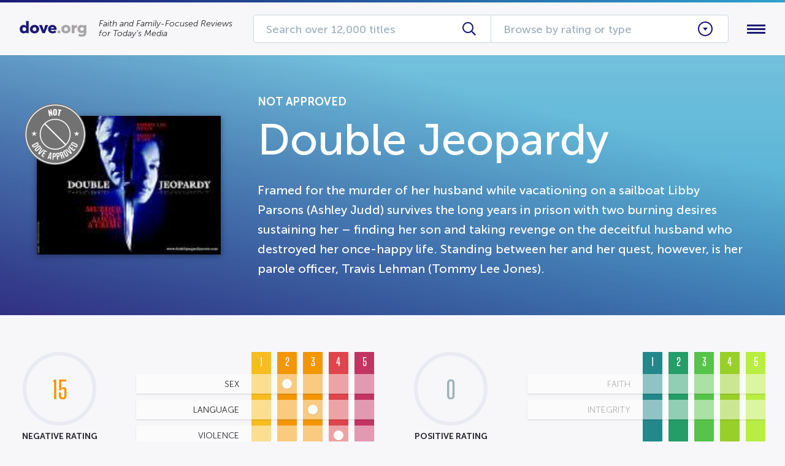

--- FILE ---
content_type: text/html; charset=UTF-8
request_url: https://dove.org/review/2216-double-jeopardy/
body_size: 13218
content:
<!DOCTYPE html>
<html lang="en-US">
<head>

	<!-- Built by foTYPE -->

	<link rel="preconnect" href="https://fonts.gstatic.com" crossorigin /><meta name='robots' content='index, follow, max-image-preview:large, max-snippet:-1, max-video-preview:-1' />

	<!-- This site is optimized with the Yoast SEO plugin v26.2 - https://yoast.com/wordpress/plugins/seo/ -->
	<title>Double Jeopardy - Dove.org</title>
	<link rel="canonical" href="https://dove.org/review/2216-double-jeopardy/" />
	<meta property="og:locale" content="en_US" />
	<meta property="og:type" content="article" />
	<meta property="og:title" content="Double Jeopardy - Dove.org" />
	<meta property="og:description" content="Framed for the murder of her husband while vacationing on a sailboat Libby Parsons (Ashley Judd) survives the long years in prison with two burning desires sustaining her – finding her son and taking revenge on the deceitful husband who destroyed her once-happy life. Standing between her and her quest, however, is her parole officer, Travis Lehman (Tommy Lee Jones)." />
	<meta property="og:url" content="https://dove.org/review/2216-double-jeopardy/" />
	<meta property="og:site_name" content="Dove.org" />
	<meta property="og:image" content="https://dove.org/wp-content/uploads/2216.jpg" />
	<meta property="og:image:width" content="150" />
	<meta property="og:image:height" content="113" />
	<meta property="og:image:type" content="image/jpeg" />
	<meta name="twitter:card" content="summary_large_image" />
	<script type="application/ld+json" class="yoast-schema-graph">{"@context":"https://schema.org","@graph":[{"@type":"WebPage","@id":"https://dove.org/review/2216-double-jeopardy/","url":"https://dove.org/review/2216-double-jeopardy/","name":"Double Jeopardy - Dove.org","isPartOf":{"@id":"https://dove.org/#website"},"primaryImageOfPage":{"@id":"https://dove.org/review/2216-double-jeopardy/#primaryimage"},"image":{"@id":"https://dove.org/review/2216-double-jeopardy/#primaryimage"},"thumbnailUrl":"https://dove.org/wp-content/uploads/2216.jpg","datePublished":"2017-09-05T00:00:00+00:00","breadcrumb":{"@id":"https://dove.org/review/2216-double-jeopardy/#breadcrumb"},"inLanguage":"en-US","potentialAction":[{"@type":"ReadAction","target":["https://dove.org/review/2216-double-jeopardy/"]}]},{"@type":"ImageObject","inLanguage":"en-US","@id":"https://dove.org/review/2216-double-jeopardy/#primaryimage","url":"https://dove.org/wp-content/uploads/2216.jpg","contentUrl":"https://dove.org/wp-content/uploads/2216.jpg","width":150,"height":113,"caption":"Double Jeopardy"},{"@type":"BreadcrumbList","@id":"https://dove.org/review/2216-double-jeopardy/#breadcrumb","itemListElement":[{"@type":"ListItem","position":1,"name":"Home","item":"https://dove.org/"},{"@type":"ListItem","position":2,"name":"Reviews","item":"https://dove.org/reviews/"},{"@type":"ListItem","position":3,"name":"Double Jeopardy"}]},{"@type":"WebSite","@id":"https://dove.org/#website","url":"https://dove.org/","name":"Dove.org","description":"Faith and Family-Focused Reviews for Today’s Media","potentialAction":[{"@type":"SearchAction","target":{"@type":"EntryPoint","urlTemplate":"https://dove.org/?s={search_term_string}"},"query-input":{"@type":"PropertyValueSpecification","valueRequired":true,"valueName":"search_term_string"}}],"inLanguage":"en-US"}]}</script>
	<!-- / Yoast SEO plugin. -->


<link rel='dns-prefetch' href='//js.hs-scripts.com' />
<link rel="alternate" type="application/rss+xml" title="Dove.org &raquo; Feed" href="https://dove.org/feed/" />
<link rel="alternate" type="application/rss+xml" title="Dove.org &raquo; Comments Feed" href="https://dove.org/comments/feed/" />
<link rel="alternate" type="application/rss+xml" title="Dove.org &raquo; Double Jeopardy Comments Feed" href="https://dove.org/review/2216-double-jeopardy/feed/" />
<script type="text/javascript">
/* <![CDATA[ */
window._wpemojiSettings = {"baseUrl":"https:\/\/s.w.org\/images\/core\/emoji\/16.0.1\/72x72\/","ext":".png","svgUrl":"https:\/\/s.w.org\/images\/core\/emoji\/16.0.1\/svg\/","svgExt":".svg","source":{"concatemoji":"https:\/\/dove.org\/wp-includes\/js\/wp-emoji-release.min.js?ver=6.8.3"}};
/*! This file is auto-generated */
!function(s,n){var o,i,e;function c(e){try{var t={supportTests:e,timestamp:(new Date).valueOf()};sessionStorage.setItem(o,JSON.stringify(t))}catch(e){}}function p(e,t,n){e.clearRect(0,0,e.canvas.width,e.canvas.height),e.fillText(t,0,0);var t=new Uint32Array(e.getImageData(0,0,e.canvas.width,e.canvas.height).data),a=(e.clearRect(0,0,e.canvas.width,e.canvas.height),e.fillText(n,0,0),new Uint32Array(e.getImageData(0,0,e.canvas.width,e.canvas.height).data));return t.every(function(e,t){return e===a[t]})}function u(e,t){e.clearRect(0,0,e.canvas.width,e.canvas.height),e.fillText(t,0,0);for(var n=e.getImageData(16,16,1,1),a=0;a<n.data.length;a++)if(0!==n.data[a])return!1;return!0}function f(e,t,n,a){switch(t){case"flag":return n(e,"\ud83c\udff3\ufe0f\u200d\u26a7\ufe0f","\ud83c\udff3\ufe0f\u200b\u26a7\ufe0f")?!1:!n(e,"\ud83c\udde8\ud83c\uddf6","\ud83c\udde8\u200b\ud83c\uddf6")&&!n(e,"\ud83c\udff4\udb40\udc67\udb40\udc62\udb40\udc65\udb40\udc6e\udb40\udc67\udb40\udc7f","\ud83c\udff4\u200b\udb40\udc67\u200b\udb40\udc62\u200b\udb40\udc65\u200b\udb40\udc6e\u200b\udb40\udc67\u200b\udb40\udc7f");case"emoji":return!a(e,"\ud83e\udedf")}return!1}function g(e,t,n,a){var r="undefined"!=typeof WorkerGlobalScope&&self instanceof WorkerGlobalScope?new OffscreenCanvas(300,150):s.createElement("canvas"),o=r.getContext("2d",{willReadFrequently:!0}),i=(o.textBaseline="top",o.font="600 32px Arial",{});return e.forEach(function(e){i[e]=t(o,e,n,a)}),i}function t(e){var t=s.createElement("script");t.src=e,t.defer=!0,s.head.appendChild(t)}"undefined"!=typeof Promise&&(o="wpEmojiSettingsSupports",i=["flag","emoji"],n.supports={everything:!0,everythingExceptFlag:!0},e=new Promise(function(e){s.addEventListener("DOMContentLoaded",e,{once:!0})}),new Promise(function(t){var n=function(){try{var e=JSON.parse(sessionStorage.getItem(o));if("object"==typeof e&&"number"==typeof e.timestamp&&(new Date).valueOf()<e.timestamp+604800&&"object"==typeof e.supportTests)return e.supportTests}catch(e){}return null}();if(!n){if("undefined"!=typeof Worker&&"undefined"!=typeof OffscreenCanvas&&"undefined"!=typeof URL&&URL.createObjectURL&&"undefined"!=typeof Blob)try{var e="postMessage("+g.toString()+"("+[JSON.stringify(i),f.toString(),p.toString(),u.toString()].join(",")+"));",a=new Blob([e],{type:"text/javascript"}),r=new Worker(URL.createObjectURL(a),{name:"wpTestEmojiSupports"});return void(r.onmessage=function(e){c(n=e.data),r.terminate(),t(n)})}catch(e){}c(n=g(i,f,p,u))}t(n)}).then(function(e){for(var t in e)n.supports[t]=e[t],n.supports.everything=n.supports.everything&&n.supports[t],"flag"!==t&&(n.supports.everythingExceptFlag=n.supports.everythingExceptFlag&&n.supports[t]);n.supports.everythingExceptFlag=n.supports.everythingExceptFlag&&!n.supports.flag,n.DOMReady=!1,n.readyCallback=function(){n.DOMReady=!0}}).then(function(){return e}).then(function(){var e;n.supports.everything||(n.readyCallback(),(e=n.source||{}).concatemoji?t(e.concatemoji):e.wpemoji&&e.twemoji&&(t(e.twemoji),t(e.wpemoji)))}))}((window,document),window._wpemojiSettings);
/* ]]> */
</script>
<link rel='stylesheet' id='fo-gridle-css' href='https://dove.org/wp-content/themes/fotype/assets/css/grid.css?ver=6.8.3' type='text/css' media='all' />
<link rel='stylesheet' id='fo-normalize-css' href='https://dove.org/wp-content/themes/fotype/assets/css/normalize.css?ver=6.8.3' type='text/css' media='all' />
<link rel='stylesheet' id='dove-font-awesome-css' href='https://dove.org/wp-content/themes/dove/assets/lib/fontawesome/all.min.css?ver=6.8.3' type='text/css' media='all' />
<link rel='stylesheet' id='dove-fonts-css' href='https://dove.org/wp-content/themes/dove/assets/css/fonts.css?ver=6.8.3' type='text/css' media='all' />
<link rel='stylesheet' id='fo-site-css' href='https://dove.org/wp-content/themes/dove/assets/css/site.css?ver=6.8.3' type='text/css' media='all' />
<style id='wp-emoji-styles-inline-css' type='text/css'>

	img.wp-smiley, img.emoji {
		display: inline !important;
		border: none !important;
		box-shadow: none !important;
		height: 1em !important;
		width: 1em !important;
		margin: 0 0.07em !important;
		vertical-align: -0.1em !important;
		background: none !important;
		padding: 0 !important;
	}
</style>
<link rel='stylesheet' id='wp-block-library-css' href='https://dove.org/wp-includes/css/dist/block-library/style.min.css?ver=6.8.3' type='text/css' media='all' />
<style id='classic-theme-styles-inline-css' type='text/css'>
/*! This file is auto-generated */
.wp-block-button__link{color:#fff;background-color:#32373c;border-radius:9999px;box-shadow:none;text-decoration:none;padding:calc(.667em + 2px) calc(1.333em + 2px);font-size:1.125em}.wp-block-file__button{background:#32373c;color:#fff;text-decoration:none}
</style>
<style id='global-styles-inline-css' type='text/css'>
:root{--wp--preset--aspect-ratio--square: 1;--wp--preset--aspect-ratio--4-3: 4/3;--wp--preset--aspect-ratio--3-4: 3/4;--wp--preset--aspect-ratio--3-2: 3/2;--wp--preset--aspect-ratio--2-3: 2/3;--wp--preset--aspect-ratio--16-9: 16/9;--wp--preset--aspect-ratio--9-16: 9/16;--wp--preset--color--black: #000000;--wp--preset--color--cyan-bluish-gray: #abb8c3;--wp--preset--color--white: #ffffff;--wp--preset--color--pale-pink: #f78da7;--wp--preset--color--vivid-red: #cf2e2e;--wp--preset--color--luminous-vivid-orange: #ff6900;--wp--preset--color--luminous-vivid-amber: #fcb900;--wp--preset--color--light-green-cyan: #7bdcb5;--wp--preset--color--vivid-green-cyan: #00d084;--wp--preset--color--pale-cyan-blue: #8ed1fc;--wp--preset--color--vivid-cyan-blue: #0693e3;--wp--preset--color--vivid-purple: #9b51e0;--wp--preset--gradient--vivid-cyan-blue-to-vivid-purple: linear-gradient(135deg,rgba(6,147,227,1) 0%,rgb(155,81,224) 100%);--wp--preset--gradient--light-green-cyan-to-vivid-green-cyan: linear-gradient(135deg,rgb(122,220,180) 0%,rgb(0,208,130) 100%);--wp--preset--gradient--luminous-vivid-amber-to-luminous-vivid-orange: linear-gradient(135deg,rgba(252,185,0,1) 0%,rgba(255,105,0,1) 100%);--wp--preset--gradient--luminous-vivid-orange-to-vivid-red: linear-gradient(135deg,rgba(255,105,0,1) 0%,rgb(207,46,46) 100%);--wp--preset--gradient--very-light-gray-to-cyan-bluish-gray: linear-gradient(135deg,rgb(238,238,238) 0%,rgb(169,184,195) 100%);--wp--preset--gradient--cool-to-warm-spectrum: linear-gradient(135deg,rgb(74,234,220) 0%,rgb(151,120,209) 20%,rgb(207,42,186) 40%,rgb(238,44,130) 60%,rgb(251,105,98) 80%,rgb(254,248,76) 100%);--wp--preset--gradient--blush-light-purple: linear-gradient(135deg,rgb(255,206,236) 0%,rgb(152,150,240) 100%);--wp--preset--gradient--blush-bordeaux: linear-gradient(135deg,rgb(254,205,165) 0%,rgb(254,45,45) 50%,rgb(107,0,62) 100%);--wp--preset--gradient--luminous-dusk: linear-gradient(135deg,rgb(255,203,112) 0%,rgb(199,81,192) 50%,rgb(65,88,208) 100%);--wp--preset--gradient--pale-ocean: linear-gradient(135deg,rgb(255,245,203) 0%,rgb(182,227,212) 50%,rgb(51,167,181) 100%);--wp--preset--gradient--electric-grass: linear-gradient(135deg,rgb(202,248,128) 0%,rgb(113,206,126) 100%);--wp--preset--gradient--midnight: linear-gradient(135deg,rgb(2,3,129) 0%,rgb(40,116,252) 100%);--wp--preset--font-size--small: 13px;--wp--preset--font-size--medium: 20px;--wp--preset--font-size--large: 36px;--wp--preset--font-size--x-large: 42px;--wp--preset--spacing--20: 0.44rem;--wp--preset--spacing--30: 0.67rem;--wp--preset--spacing--40: 1rem;--wp--preset--spacing--50: 1.5rem;--wp--preset--spacing--60: 2.25rem;--wp--preset--spacing--70: 3.38rem;--wp--preset--spacing--80: 5.06rem;--wp--preset--shadow--natural: 6px 6px 9px rgba(0, 0, 0, 0.2);--wp--preset--shadow--deep: 12px 12px 50px rgba(0, 0, 0, 0.4);--wp--preset--shadow--sharp: 6px 6px 0px rgba(0, 0, 0, 0.2);--wp--preset--shadow--outlined: 6px 6px 0px -3px rgba(255, 255, 255, 1), 6px 6px rgba(0, 0, 0, 1);--wp--preset--shadow--crisp: 6px 6px 0px rgba(0, 0, 0, 1);}:where(.is-layout-flex){gap: 0.5em;}:where(.is-layout-grid){gap: 0.5em;}body .is-layout-flex{display: flex;}.is-layout-flex{flex-wrap: wrap;align-items: center;}.is-layout-flex > :is(*, div){margin: 0;}body .is-layout-grid{display: grid;}.is-layout-grid > :is(*, div){margin: 0;}:where(.wp-block-columns.is-layout-flex){gap: 2em;}:where(.wp-block-columns.is-layout-grid){gap: 2em;}:where(.wp-block-post-template.is-layout-flex){gap: 1.25em;}:where(.wp-block-post-template.is-layout-grid){gap: 1.25em;}.has-black-color{color: var(--wp--preset--color--black) !important;}.has-cyan-bluish-gray-color{color: var(--wp--preset--color--cyan-bluish-gray) !important;}.has-white-color{color: var(--wp--preset--color--white) !important;}.has-pale-pink-color{color: var(--wp--preset--color--pale-pink) !important;}.has-vivid-red-color{color: var(--wp--preset--color--vivid-red) !important;}.has-luminous-vivid-orange-color{color: var(--wp--preset--color--luminous-vivid-orange) !important;}.has-luminous-vivid-amber-color{color: var(--wp--preset--color--luminous-vivid-amber) !important;}.has-light-green-cyan-color{color: var(--wp--preset--color--light-green-cyan) !important;}.has-vivid-green-cyan-color{color: var(--wp--preset--color--vivid-green-cyan) !important;}.has-pale-cyan-blue-color{color: var(--wp--preset--color--pale-cyan-blue) !important;}.has-vivid-cyan-blue-color{color: var(--wp--preset--color--vivid-cyan-blue) !important;}.has-vivid-purple-color{color: var(--wp--preset--color--vivid-purple) !important;}.has-black-background-color{background-color: var(--wp--preset--color--black) !important;}.has-cyan-bluish-gray-background-color{background-color: var(--wp--preset--color--cyan-bluish-gray) !important;}.has-white-background-color{background-color: var(--wp--preset--color--white) !important;}.has-pale-pink-background-color{background-color: var(--wp--preset--color--pale-pink) !important;}.has-vivid-red-background-color{background-color: var(--wp--preset--color--vivid-red) !important;}.has-luminous-vivid-orange-background-color{background-color: var(--wp--preset--color--luminous-vivid-orange) !important;}.has-luminous-vivid-amber-background-color{background-color: var(--wp--preset--color--luminous-vivid-amber) !important;}.has-light-green-cyan-background-color{background-color: var(--wp--preset--color--light-green-cyan) !important;}.has-vivid-green-cyan-background-color{background-color: var(--wp--preset--color--vivid-green-cyan) !important;}.has-pale-cyan-blue-background-color{background-color: var(--wp--preset--color--pale-cyan-blue) !important;}.has-vivid-cyan-blue-background-color{background-color: var(--wp--preset--color--vivid-cyan-blue) !important;}.has-vivid-purple-background-color{background-color: var(--wp--preset--color--vivid-purple) !important;}.has-black-border-color{border-color: var(--wp--preset--color--black) !important;}.has-cyan-bluish-gray-border-color{border-color: var(--wp--preset--color--cyan-bluish-gray) !important;}.has-white-border-color{border-color: var(--wp--preset--color--white) !important;}.has-pale-pink-border-color{border-color: var(--wp--preset--color--pale-pink) !important;}.has-vivid-red-border-color{border-color: var(--wp--preset--color--vivid-red) !important;}.has-luminous-vivid-orange-border-color{border-color: var(--wp--preset--color--luminous-vivid-orange) !important;}.has-luminous-vivid-amber-border-color{border-color: var(--wp--preset--color--luminous-vivid-amber) !important;}.has-light-green-cyan-border-color{border-color: var(--wp--preset--color--light-green-cyan) !important;}.has-vivid-green-cyan-border-color{border-color: var(--wp--preset--color--vivid-green-cyan) !important;}.has-pale-cyan-blue-border-color{border-color: var(--wp--preset--color--pale-cyan-blue) !important;}.has-vivid-cyan-blue-border-color{border-color: var(--wp--preset--color--vivid-cyan-blue) !important;}.has-vivid-purple-border-color{border-color: var(--wp--preset--color--vivid-purple) !important;}.has-vivid-cyan-blue-to-vivid-purple-gradient-background{background: var(--wp--preset--gradient--vivid-cyan-blue-to-vivid-purple) !important;}.has-light-green-cyan-to-vivid-green-cyan-gradient-background{background: var(--wp--preset--gradient--light-green-cyan-to-vivid-green-cyan) !important;}.has-luminous-vivid-amber-to-luminous-vivid-orange-gradient-background{background: var(--wp--preset--gradient--luminous-vivid-amber-to-luminous-vivid-orange) !important;}.has-luminous-vivid-orange-to-vivid-red-gradient-background{background: var(--wp--preset--gradient--luminous-vivid-orange-to-vivid-red) !important;}.has-very-light-gray-to-cyan-bluish-gray-gradient-background{background: var(--wp--preset--gradient--very-light-gray-to-cyan-bluish-gray) !important;}.has-cool-to-warm-spectrum-gradient-background{background: var(--wp--preset--gradient--cool-to-warm-spectrum) !important;}.has-blush-light-purple-gradient-background{background: var(--wp--preset--gradient--blush-light-purple) !important;}.has-blush-bordeaux-gradient-background{background: var(--wp--preset--gradient--blush-bordeaux) !important;}.has-luminous-dusk-gradient-background{background: var(--wp--preset--gradient--luminous-dusk) !important;}.has-pale-ocean-gradient-background{background: var(--wp--preset--gradient--pale-ocean) !important;}.has-electric-grass-gradient-background{background: var(--wp--preset--gradient--electric-grass) !important;}.has-midnight-gradient-background{background: var(--wp--preset--gradient--midnight) !important;}.has-small-font-size{font-size: var(--wp--preset--font-size--small) !important;}.has-medium-font-size{font-size: var(--wp--preset--font-size--medium) !important;}.has-large-font-size{font-size: var(--wp--preset--font-size--large) !important;}.has-x-large-font-size{font-size: var(--wp--preset--font-size--x-large) !important;}
:where(.wp-block-post-template.is-layout-flex){gap: 1.25em;}:where(.wp-block-post-template.is-layout-grid){gap: 1.25em;}
:where(.wp-block-columns.is-layout-flex){gap: 2em;}:where(.wp-block-columns.is-layout-grid){gap: 2em;}
:root :where(.wp-block-pullquote){font-size: 1.5em;line-height: 1.6;}
</style>
<link rel='stylesheet' id='ags-dynamic-styles-css' href='https://dove.org/wp-content/plugins/divi-shop-builder/includes/css/divi-shop-builder-styles.css?ver=6.8.3' type='text/css' media='all' />
<link rel='stylesheet' id='woocommerce-layout-css' href='https://dove.org/wp-content/plugins/woocommerce/assets/css/woocommerce-layout.css?ver=10.3.3' type='text/css' media='all' />
<style id='woocommerce-inline-inline-css' type='text/css'>
.woocommerce form .form-row .required { visibility: visible; }
</style>
<link rel='stylesheet' id='brands-styles-css' href='https://dove.org/wp-content/plugins/woocommerce/assets/css/brands.css?ver=10.3.3' type='text/css' media='all' />
<link rel='stylesheet' id='dove-new-css' href='https://dove.org/wp-content/themes/dove/assets/new.css?ver=6.8.3' type='text/css' media='all' />
<link rel='stylesheet' id='divi-builder-style-css' href='https://dove.org/wp-content/plugins/divi-builder/css/style.min.css?ver=4.27.4' type='text/css' media='all' />
<link rel='stylesheet' id='divi-builder-dynamic-css' href='https://dove.org/wp-content/et-cache/21474/et-divi-builder-dynamic-21474.css?ver=1761338960' type='text/css' media='all' />
<link rel='stylesheet' id='divi-woocommerce-pages-styles-css' href='https://dove.org/wp-content/plugins/divi-shop-builder/styles/style-dbp.min.css?ver=1.2.40' type='text/css' media='all' />
<script type="text/javascript" src="https://dove.org/wp-includes/js/jquery/jquery.min.js?ver=3.7.1" id="jquery-core-js"></script>
<script type="text/javascript" src="https://dove.org/wp-includes/js/jquery/jquery-migrate.min.js?ver=3.4.1" id="jquery-migrate-js"></script>
<script type="text/javascript" src="https://dove.org/wp-content/plugins/woocommerce/assets/js/jquery-blockui/jquery.blockUI.min.js?ver=2.7.0-wc.10.3.3" id="wc-jquery-blockui-js" defer="defer" data-wp-strategy="defer"></script>
<script type="text/javascript" id="wc-add-to-cart-js-extra">
/* <![CDATA[ */
var wc_add_to_cart_params = {"ajax_url":"\/wp-admin\/admin-ajax.php","wc_ajax_url":"\/?wc-ajax=%%endpoint%%","i18n_view_cart":"View cart","cart_url":"https:\/\/dove.org\/cart\/","is_cart":"","cart_redirect_after_add":"yes"};
/* ]]> */
</script>
<script type="text/javascript" src="https://dove.org/wp-content/plugins/woocommerce/assets/js/frontend/add-to-cart.min.js?ver=10.3.3" id="wc-add-to-cart-js" defer="defer" data-wp-strategy="defer"></script>
<script type="text/javascript" src="https://dove.org/wp-content/plugins/woocommerce/assets/js/js-cookie/js.cookie.min.js?ver=2.1.4-wc.10.3.3" id="wc-js-cookie-js" defer="defer" data-wp-strategy="defer"></script>
<script type="text/javascript" id="woocommerce-js-extra">
/* <![CDATA[ */
var woocommerce_params = {"ajax_url":"\/wp-admin\/admin-ajax.php","wc_ajax_url":"\/?wc-ajax=%%endpoint%%","i18n_password_show":"Show password","i18n_password_hide":"Hide password"};
/* ]]> */
</script>
<script type="text/javascript" src="https://dove.org/wp-content/plugins/woocommerce/assets/js/frontend/woocommerce.min.js?ver=10.3.3" id="woocommerce-js" defer="defer" data-wp-strategy="defer"></script>
<link rel="https://api.w.org/" href="https://dove.org/wp-json/" /><link rel="EditURI" type="application/rsd+xml" title="RSD" href="https://dove.org/xmlrpc.php?rsd" />
<meta name="generator" content="WordPress 6.8.3" />
<meta name="generator" content="WooCommerce 10.3.3" />
<link rel='shortlink' href='https://dove.org/?p=21474' />
<link rel="alternate" title="oEmbed (JSON)" type="application/json+oembed" href="https://dove.org/wp-json/oembed/1.0/embed?url=https%3A%2F%2Fdove.org%2Freview%2F2216-double-jeopardy%2F" />
<link rel="alternate" title="oEmbed (XML)" type="text/xml+oembed" href="https://dove.org/wp-json/oembed/1.0/embed?url=https%3A%2F%2Fdove.org%2Freview%2F2216-double-jeopardy%2F&#038;format=xml" />
<!-- Start of Sleeknote signup and lead generation tool - www.sleeknote.com -->
<script id="sleeknoteScript" type="text/javascript">
	(function () {
		var sleeknoteScriptTag = document.createElement("script");
		sleeknoteScriptTag.type = "text/javascript";
		sleeknoteScriptTag.charset = "utf-8";
		sleeknoteScriptTag.src = ("//sleeknotecustomerscripts.sleeknote.com/37407.js");
		var s = document.getElementById("sleeknoteScript"); 
		s.parentNode.insertBefore(sleeknoteScriptTag, s); 
	})();
</script>
<!-- End of Sleeknote signup and lead generation tool - www.sleeknote.com -->

			<!-- DO NOT COPY THIS SNIPPET! Start of Page Analytics Tracking for HubSpot WordPress plugin v11.3.21-->
			<script class="hsq-set-content-id" data-content-id="blog-post">
				var _hsq = _hsq || [];
				_hsq.push(["setContentType", "blog-post"]);
			</script>
			<!-- DO NOT COPY THIS SNIPPET! End of Page Analytics Tracking for HubSpot WordPress plugin -->
			
		<script>
		(function(h,o,t,j,a,r){
			h.hj=h.hj||function(){(h.hj.q=h.hj.q||[]).push(arguments)};
			h._hjSettings={hjid:3022426,hjsv:5};
			a=o.getElementsByTagName('head')[0];
			r=o.createElement('script');r.async=1;
			r.src=t+h._hjSettings.hjid+j+h._hjSettings.hjsv;
			a.appendChild(r);
		})(window,document,'//static.hotjar.com/c/hotjar-','.js?sv=');
		</script>
		<meta charset="UTF-8" />
<meta name="viewport" content="width=device-width, initial-scale=1, maximum-scale=1, user-scalable=no" />

<link rel="apple-touch-icon" sizes="180x180" href="https://dove.org/wp-content/themes/dove/assets/img/favicons/apple-touch-icon.png" />
<link rel="icon" type="image/png" sizes="32x32" href="https://dove.org/wp-content/themes/dove/assets/img/favicons/favicon-32x32.png" />
<link rel="icon" type="image/png" sizes="16x16" href="https://dove.org/wp-content/themes/dove/assets/img/favicons/favicon-16x16.png" />
<link rel="mask-icon" href="https://dove.org/wp-content/themes/dove/assets/img/favicons/safari-pinned-tab.svg" color="#1b1975" />
<link rel="shortcut icon" href="https://dove.org/wp-content/themes/dove/assets/img/favicons/favicon.ico" />
<meta name="theme-color" content="#1b1975" /><!-- Facebook Pixel Code -->
<script>
!function(f,b,e,v,n,t,s)
{if(f.fbq)return;n=f.fbq=function(){n.callMethod?
n.callMethod.apply(n,arguments):n.queue.push(arguments)};
if(!f._fbq)f._fbq=n;n.push=n;n.loaded=!0;n.version='2.0';
n.queue=[];t=b.createElement(e);t.async=!0;
t.src=v;s=b.getElementsByTagName(e)[0];
s.parentNode.insertBefore(t,s)}(window,document,'script',
'https://connect.facebook.net/en_US/fbevents.js');
 fbq('init', '805948676223548'); 
fbq('track', 'PageView');
</script>
<noscript>
 <img height="1" width="1" 
src="https://www.facebook.com/tr?id=805948676223548&ev=PageView
&noscript=1"/>
</noscript>
<!-- End Facebook Pixel Code -->	<noscript><style>.woocommerce-product-gallery{ opacity: 1 !important; }</style></noscript>
			<style type="text/css" id="wp-custom-css">
			/* Responsive Youtube Embeds */
.youtube-responsive {
position: relative;
padding-bottom: 56.25%;
padding-top: 30px;
height: 0;
overflow: hidden;
}
.youtube-responsive iframe, .youtube-responsive object, .youtube-responsive embed {
position: absolute;
top: 0;
left: 0;
width: 100%;
height: 100%;
}		</style>
		<style id="et-critical-inline-css"></style>

</head>
<body class="wp-singular review-template-default single single-review postid-21474 wp-embed-responsive wp-theme-fotype wp-child-theme-dove theme-fotype et_divi_builder woocommerce-no-js et-pb-theme-dove.org et-db">



	<div id="body">

		<div id="topbar" class="hide@md">
			<div class="container">
							</div>
			<!-- /.container -->
		</div>
		<!-- /#topbar -->

		<header>
			<div class="header-sticky">
				<div class="container clearfix">
					<div class="header-logo-area clearfix">
						<a href="https://dove.org/" class="logo-link"><img src="https://dove.org/wp-content/uploads/2022/01/logo.png" class="logo-image" width="164" alt="Dove.org" /></a>						<div class="hide@sm description">Faith and Family-Focused Reviews for Today’s Media</div>
						<!-- /.description -->
					</div>
					<!-- /.header-logo-area clearfix -->
					<div class="header-search">
						<form role="search" method="get" action="https://dove.org/search/reviews" class="search-form">
							<input type="text" name="s" class="form-input" placeholder="Search over 12,000 titles" value="" />
							<button class="form-submit"><span class="far fa-search"></span></button>
						</form>
						<!-- /.search-form -->
						<div class="hide@lg search-browse">
							<div class="browse-clicker">
								<span class="clicker-text">Browse by rating or type</span>
								<span class="clicker-caret"></span>
							</div>
							<!-- /.browse-clicker -->
							<div class="browse-menu">
								<div class="browse-menu-section browse-menu-section--approved-for">
									<span class="section-title">Approved For</span>
									<!-- /.section-title -->
									<div class="section-content">
																					<div class="content-item">
												<a href="https://dove.org/reviews/approval/all-ages" class="item-seal">
													<span class="seal-image" style="background-image:url(https://dove.org/wp-content/plugins/dove/assets/img/seals/all-ages.png);"></span>
													<span class="seal-title">All Ages</span>
													<!-- /.seal-title -->
												</a>
												<!-- /.item-seal -->
											</div>
											<!-- /.content-item -->
																						<div class="content-item">
												<a href="https://dove.org/reviews/approval/12-up" class="item-seal">
													<span class="seal-image" style="background-image:url(https://dove.org/wp-content/plugins/dove/assets/img/seals/12-up.png);"></span>
													<span class="seal-title">12+</span>
													<!-- /.seal-title -->
												</a>
												<!-- /.item-seal -->
											</div>
											<!-- /.content-item -->
																						<div class="content-item">
												<a href="https://dove.org/reviews/approval/18-up" class="item-seal">
													<span class="seal-image" style="background-image:url(https://dove.org/wp-content/plugins/dove/assets/img/seals/18-up.png);"></span>
													<span class="seal-title">18+</span>
													<!-- /.seal-title -->
												</a>
												<!-- /.item-seal -->
											</div>
											<!-- /.content-item -->
																						<div class="content-item">
												<a href="https://dove.org/reviews/approval/no-seal" class="item-seal">
													<span class="seal-image" style="background-image:url(https://dove.org/wp-content/plugins/dove/assets/img/seals/no-seal.png);"></span>
													<span class="seal-title">Dove Reviewed</span>
													<!-- /.seal-title -->
												</a>
												<!-- /.item-seal -->
											</div>
											<!-- /.content-item -->
																				</div>
									<!-- /.section-content -->
								</div>
								<!-- /.browse-menu-section browse-menu-section--approved-for -->
								<div class="browse-menu-section browse-menu-section--category">
									<span class="section-title">Category</span>
									<!-- /.section-title -->
									<div class="section-content">
										<div class="content-item">
											<nav class="category-list"><a href="https://dove.org/reviews/movies/"  id="menu-item-30505" class="menu-item menu-item-type-taxonomy menu-item-object-source menu-item-30505">Movies</a><a href="https://dove.org/reviews/shows/"  id="menu-item-30506" class="menu-item menu-item-type-taxonomy menu-item-object-source menu-item-30506">Shows</a><a href="https://dove.org/reviews/netflix/"  id="menu-item-30503" class="menu-item menu-item-type-taxonomy menu-item-object-source menu-item-30503">Netflix</a><a href="https://dove.org/reviews/prime-video/"  id="menu-item-30504" class="menu-item menu-item-type-taxonomy menu-item-object-source menu-item-30504">Prime Video</a><a href="https://dove.org/reviews/disney/"  id="menu-item-30502" class="menu-item menu-item-type-taxonomy menu-item-object-source menu-item-30502">Disney</a><a href="https://dove.org/reviews/genre/action/"  id="menu-item-30509" class="menu-item menu-item-type-taxonomy menu-item-object-genre menu-item-30509">Action</a><a href="https://dove.org/reviews/genre/animated/"  id="menu-item-30510" class="menu-item menu-item-type-taxonomy menu-item-object-genre menu-item-30510">Animated</a><a href="https://dove.org/reviews/genre/comedy/"  id="menu-item-30511" class="menu-item menu-item-type-taxonomy menu-item-object-genre menu-item-30511">Comedy</a><a href="https://dove.org/reviews/genre/documentary/"  id="menu-item-30512" class="menu-item menu-item-type-taxonomy menu-item-object-genre menu-item-30512">Documentary</a><a href="https://dove.org/reviews/genre/drama/"  id="menu-item-30513" class="menu-item menu-item-type-taxonomy menu-item-object-genre menu-item-30513">Drama</a><a href="https://dove.org/reviews/genre/holiday/"  id="menu-item-30514" class="menu-item menu-item-type-taxonomy menu-item-object-genre menu-item-30514">Holiday</a><a href="https://dove.org/reviews/genre/romance/"  id="menu-item-30515" class="menu-item menu-item-type-taxonomy menu-item-object-genre menu-item-30515">Romance</a></nav>										</div>
										<!-- /.content-item -->
									</div>
									<!-- /.section-content -->
								</div>
								<!-- /.browse-menu-section browse-menu-section--category -->
								<div class="browse-menu-section browse-menu-section--all-reviews">
									<a href="https://dove.org/reviews/">All Reviews<i class="fa fa-share"></i></a>
								</div>
								<!-- /.browse-menu-section browse-menu-section--all-reviews -->
							</div>
							<!-- /.browse-menu -->
						</div>
						<!-- /.search-browse -->
					</div>
					<!-- /.header-search -->
					<div class="header-menu-clicker">
						<span class="clicker-hamburger"><span></span></span>
					</div>
					<!-- /.header-menu-clicker -->
				</div>
				<!-- /.container clearfix -->
				<div class="header-menu">
					<div class="container">
						<div class="main-subscribe">
							<div class="subscribe-wrap">
								<div class="subscribe-text">
									<span class="text-subtitle">Subscribe Lorem Ipsum</span>
									<!-- /.text-subtitle -->
									<h5 class="text-title">Get news & reviews in your inbox</h5>
									<!-- /.text-title -->
								</div>
								<!-- /.subscribe-text -->
								<form class="subscribe-form">
    <span class="form-message"></span>
    <input type="email" class="form-input" placeholder="Enter your email address" />
    <button type="submit" class="form-submit"><span class="fa fa-share"></span></button>
</form>
<!-- /.subscribe-form -->							</div>
							<!-- /.subscribe-wrap -->
						</div>
						<!-- /.main-subscribe -->
						<div class="main-body">
							<div class="body-sidebar">
								<article id="widget-nav_menu-4" class="sidebar-widget sidebar-widget--widget_nav_menu"><strong class="widget-title">Browse Reviews</strong><div class="menu-menu-categories-container"><ul id="menu-menu-categories-1" class="menu"><li class="menu-item menu-item-type-taxonomy menu-item-object-source menu-item-30505"><a href="https://dove.org/reviews/movies/">Movies</a></li>
<li class="menu-item menu-item-type-taxonomy menu-item-object-source menu-item-30506"><a href="https://dove.org/reviews/shows/">Shows</a></li>
<li class="menu-item menu-item-type-taxonomy menu-item-object-source menu-item-30503"><a href="https://dove.org/reviews/netflix/">Netflix</a></li>
<li class="menu-item menu-item-type-taxonomy menu-item-object-source menu-item-30504"><a href="https://dove.org/reviews/prime-video/">Prime Video</a></li>
<li class="menu-item menu-item-type-taxonomy menu-item-object-source menu-item-30502"><a href="https://dove.org/reviews/disney/">Disney</a></li>
<li class="menu-item menu-item-type-taxonomy menu-item-object-genre menu-item-30509"><a href="https://dove.org/reviews/genre/action/">Action</a></li>
<li class="menu-item menu-item-type-taxonomy menu-item-object-genre menu-item-30510"><a href="https://dove.org/reviews/genre/animated/">Animated</a></li>
<li class="menu-item menu-item-type-taxonomy menu-item-object-genre menu-item-30511"><a href="https://dove.org/reviews/genre/comedy/">Comedy</a></li>
<li class="menu-item menu-item-type-taxonomy menu-item-object-genre menu-item-30512"><a href="https://dove.org/reviews/genre/documentary/">Documentary</a></li>
<li class="menu-item menu-item-type-taxonomy menu-item-object-genre menu-item-30513"><a href="https://dove.org/reviews/genre/drama/">Drama</a></li>
<li class="menu-item menu-item-type-taxonomy menu-item-object-genre menu-item-30514"><a href="https://dove.org/reviews/genre/holiday/">Holiday</a></li>
<li class="menu-item menu-item-type-taxonomy menu-item-object-genre menu-item-30515"><a href="https://dove.org/reviews/genre/romance/">Romance</a></li>
</ul></div></article><article id="widget-nav_menu-2" class="sidebar-widget sidebar-widget--widget_nav_menu"><strong class="widget-title">Dove Content</strong><div class="menu-dove-content-container"><ul id="menu-dove-content" class="menu"><li id="menu-item-30467" class="menu-item menu-item-type-post_type menu-item-object-page menu-item-30467"><a href="https://dove.org/producers-corner/">Producers Corner</a></li>
<li id="menu-item-30466" class="menu-item menu-item-type-post_type menu-item-object-page menu-item-30466"><a href="https://dove.org/interviews/">Interviews</a></li>
<li id="menu-item-30465" class="menu-item menu-item-type-post_type menu-item-object-page menu-item-30465"><a href="https://dove.org/watch-lists/">Watch Lists</a></li>
<li id="menu-item-30468" class="menu-item menu-item-type-post_type menu-item-object-page current_page_parent menu-item-30468"><a href="https://dove.org/news/">News</a></li>
<li id="menu-item-31654" class="menu-item menu-item-type-post_type menu-item-object-page menu-item-31654"><a href="https://dove.org/morethanamovienight/">More Than A Movie Night</a></li>
</ul></div></article><article id="widget-nav_menu-3" class="sidebar-widget sidebar-widget--widget_nav_menu"><strong class="widget-title">About Dove</strong><div class="menu-about-dove-container"><ul id="menu-about-dove" class="menu"><li id="menu-item-1419" class="menu-item menu-item-type-post_type menu-item-object-page menu-item-1419"><a href="https://dove.org/content-ratings-descriptions/">Dove Ratings</a></li>
<li id="menu-item-1420" class="menu-item menu-item-type-post_type menu-item-object-page menu-item-1420"><a href="https://dove.org/the-story-of-the-dove-foundation/">About Dove</a></li>
<li id="menu-item-1422" class="menu-item menu-item-type-post_type menu-item-object-page menu-item-1422"><a href="https://dove.org/the-story-of-the-dove-foundation/privacy-policy/">Privacy Policy</a></li>
<li id="menu-item-1421" class="menu-item menu-item-type-post_type menu-item-object-page menu-item-1421"><a href="https://dove.org/the-story-of-the-dove-foundation/contact-us/">Contact Us</a></li>
</ul></div></article>							</div>
							<!-- /.body-sidebar -->
						</div>
						<!-- /.main-body -->
					</div>
					<!-- /.container -->
				</div>
				<!-- /.header-menu -->
			</div>
			<!-- /.header-sticky -->
		</header>

		<div id="wrap">
<section id="review-hero">
    <div class="container">
        <div class="hero-inner">
            <div class="section-background hero-background">
                <span class="background-image" style="background-image: url()"></span>
                <span class="background-gradient"></span>
            </div>
            <!-- /.section-background hero-background -->
            <div class="hero-graphic">
                <span class="graphic-seal seal-image" style="background-image:url(https://dove.org/wp-content/plugins/dove/assets/img/seals/not-approved.png"></span>
                <img src="https://dove.org/wp-content/uploads/2216.jpg"alt="" width="300" class="graphic-poster" />
            </div>
            <!-- /.hero-graphic -->
            <div class="hero-content">
                <span class="review-subtitle">Not Approved</span>
                <h1 class="review-title">Double Jeopardy</h1>
                <!-- /.review-title -->
                <div class="review-synopsis">
                    Framed for the murder of her husband while vacationing on a sailboat Libby Parsons (Ashley Judd) survives the long years in prison with two burning desires sustaining her – finding her son and taking revenge on the deceitful husband who destroyed her once-happy life.  Standing between her and her quest, however, is her parole officer, Travis Lehman (Tommy Lee Jones).                </div>
                <!-- /.review-synopsis -->
                            </div>
            <!-- /.hero-content -->
                    </div>
        <!-- /.hero-inner -->
    </div>
    <!-- /.container -->
</section>
<!-- /#review-hero -->

<section id="review-ratings">
    <div class="container">
                <div class="ratings-section ratings-section--negative">
            <div class="section-circle">
                
			<div
				class="rating-circle rating-circle--negative-3"
				data-rating="15"
				data-max="30"
				style="width:120px;height:120px;"
			>
				<svg
					class="circle-ring"
					width="120"
					height="120"
					viewport="0 0 60 60"
				>
					<circle
						class="ring-unfilled"
						stroke-width="6"
						fill="transparent"
						r="57"
						cx="60"
						cy="60"
					/>
					<circle
						class="ring-progress"
						stroke-width="6"
						fill="transparent"
						r="57"
						cx="60"
						cy="60"
					/>
				</svg>
				<span class="circle-number">15</span>
			</div>
		                <span class="circle-label">Negative Rating</span>
                <!-- /.circle-label -->
            </div>
            <!-- /.section-circle -->
            <div class="section-matrix">
                <div class="matrix-wrap">
                    <div class="matrix-numbers">
                        <span class="numbers-num numbers-num--1">1</span><span class="numbers-num numbers-num--2">2</span><span class="numbers-num numbers-num--3">3</span><span class="numbers-num numbers-num--4">4</span><span class="numbers-num numbers-num--5">5</span>                    </div>
                    <!-- /.matrix-numbers -->
                    <div class="matrix-categories">
                        <span class="categories-item categories-item--2"><span class="item-text" data-criteria="sex">Sex</span></span><span class="categories-item categories-item--3"><span class="item-text" data-criteria="language">Language</span></span><span class="categories-item categories-item--4"><span class="item-text" data-criteria="violence">Violence</span></span><span class="categories-item categories-item--3"><span class="item-text" data-criteria="drugs">Drugs</span></span><span class="categories-item categories-item--3"><span class="item-text" data-criteria="nudity">Nudity</span></span><span class="categories-item categories-item--0"><span class="item-text" data-criteria="other">Other</span></span>                    </div>
                    <!-- /.matrix-categories -->
                </div>
                <!-- /.matrix-wrap -->
            </div>
            <!-- /.section-matrix -->
        </div>
        <!-- /.ratings-section ratings-section--negative -->
                <div class="ratings-section ratings-section--positive">
            <div class="section-circle">
                
			<div
				class="rating-circle rating-circle--positive-0"
				data-rating="0"
				data-max="10"
				style="width:120px;height:120px;"
			>
				<svg
					class="circle-ring"
					width="120"
					height="120"
					viewport="0 0 60 60"
				>
					<circle
						class="ring-unfilled"
						stroke-width="6"
						fill="transparent"
						r="57"
						cx="60"
						cy="60"
					/>
					<circle
						class="ring-progress"
						stroke-width="6"
						fill="transparent"
						r="57"
						cx="60"
						cy="60"
					/>
				</svg>
				<span class="circle-number">0</span>
			</div>
		                <span class="circle-label">Positive Rating</span>
                <!-- /.circle-label -->
            </div>
            <!-- /.section-circle -->
            <div class="section-matrix">
                <div class="matrix-wrap">
                    <div class="matrix-numbers">
                        <span class="numbers-num numbers-num--1">1</span><span class="numbers-num numbers-num--2">2</span><span class="numbers-num numbers-num--3">3</span><span class="numbers-num numbers-num--4">4</span><span class="numbers-num numbers-num--5">5</span>                    </div>
                    <!-- /.matrix-numbers -->
                    <div class="matrix-categories">
                        <span class="categories-item categories-item--0"><span class="item-text" data-criteria="faith">Faith</span></span><span class="categories-item categories-item--0"><span class="item-text" data-criteria="integrity">Integrity</span></span>                    </div>
                    <!-- /.matrix-categories -->
                </div>
                <!-- /.matrix-wrap -->
            </div>
            <!-- /.section-matrix -->
        </div>
        <!-- /.ratings-section ratings-section--positive -->
            </div>
    <!-- /.container -->
</section>
<!-- /#review-ratings -->

<section id="review" class="has-sidebar">
    <div class="container">
                <main class="review-main">
            <h1 class="main-title">Dove Review</h1>
            <!-- /.main-title -->
            <div class="main-content">
                            </div>
            <!-- /.main-content -->
        </main>
        <!-- /.review-main -->
    </div>
    <!-- /.container -->
</section>
<!-- /#review .has-sidebar -->

<section id="review-ratings-details" class="has-sidebar">
    <div class="container">
                <main class="details-main">
            <h1 class="main-title">Dove Rating Details</h1>
            <!-- /.main-title -->
            <div class="main-content details-wrap">
                                        <div id="rating-info-faith" class="details-rating">
                            <div class="rating-rating">
                                
			<div
				class="rating-circle rating-circle--positive-0"
				data-rating="0"
				data-max="10"
				style="width:100px;height:100px;"
			>
				<svg
					class="circle-ring"
					width="100"
					height="100"
					viewport="0 0 50 50"
				>
					<circle
						class="ring-unfilled"
						stroke-width="6"
						fill="transparent"
						r="47"
						cx="50"
						cy="50"
					/>
					<circle
						class="ring-progress"
						stroke-width="6"
						fill="transparent"
						r="47"
						cx="50"
						cy="50"
					/>
				</svg>
				<span class="circle-number">0</span>
			</div>
		                            </div>
                            <!-- /.rating-rating -->
                            <div class="rating-details">
                                <h5 class="details-title">Faith</h5>
                                <!-- /.details-title -->
                                <div class="details-body">
                                    <p>None</p>
                                </div>
                                <!-- /.details-body -->
                            </div>
                            <!-- /.rating-details -->
                        </div>
                        <!-- /.details-rating -->
                                                <div id="rating-info-integrity" class="details-rating">
                            <div class="rating-rating">
                                
			<div
				class="rating-circle rating-circle--positive-0"
				data-rating="0"
				data-max="10"
				style="width:100px;height:100px;"
			>
				<svg
					class="circle-ring"
					width="100"
					height="100"
					viewport="0 0 50 50"
				>
					<circle
						class="ring-unfilled"
						stroke-width="6"
						fill="transparent"
						r="47"
						cx="50"
						cy="50"
					/>
					<circle
						class="ring-progress"
						stroke-width="6"
						fill="transparent"
						r="47"
						cx="50"
						cy="50"
					/>
				</svg>
				<span class="circle-number">0</span>
			</div>
		                            </div>
                            <!-- /.rating-rating -->
                            <div class="rating-details">
                                <h5 class="details-title">Integrity</h5>
                                <!-- /.details-title -->
                                <div class="details-body">
                                    <p>None</p>
                                </div>
                                <!-- /.details-body -->
                            </div>
                            <!-- /.rating-details -->
                        </div>
                        <!-- /.details-rating -->
                                                <div id="rating-info-sex" class="details-rating">
                            <div class="rating-rating">
                                
			<div
				class="rating-circle rating-circle--negative-1"
				data-rating="2"
				data-max="30"
				style="width:100px;height:100px;"
			>
				<svg
					class="circle-ring"
					width="100"
					height="100"
					viewport="0 0 50 50"
				>
					<circle
						class="ring-unfilled"
						stroke-width="6"
						fill="transparent"
						r="47"
						cx="50"
						cy="50"
					/>
					<circle
						class="ring-progress"
						stroke-width="6"
						fill="transparent"
						r="47"
						cx="50"
						cy="50"
					/>
				</svg>
				<span class="circle-number">2</span>
			</div>
		                            </div>
                            <!-- /.rating-rating -->
                            <div class="rating-details">
                                <h5 class="details-title">Sex</h5>
                                <!-- /.details-title -->
                                <div class="details-body">
                                    <p>Profanity and obscenity sprinkled throughout; some crude sexual humor; explicit sex scene, with brief nudity; a bloody scene is set to give our heroine the illusion that her husband has been stabbed to death and thrown overboard; some violence, brief and not too graphic; the leads smoke and drink to excess.</p>
                                </div>
                                <!-- /.details-body -->
                            </div>
                            <!-- /.rating-details -->
                        </div>
                        <!-- /.details-rating -->
                                                <div id="rating-info-language" class="details-rating">
                            <div class="rating-rating">
                                
			<div
				class="rating-circle rating-circle--negative-1"
				data-rating="3"
				data-max="30"
				style="width:100px;height:100px;"
			>
				<svg
					class="circle-ring"
					width="100"
					height="100"
					viewport="0 0 50 50"
				>
					<circle
						class="ring-unfilled"
						stroke-width="6"
						fill="transparent"
						r="47"
						cx="50"
						cy="50"
					/>
					<circle
						class="ring-progress"
						stroke-width="6"
						fill="transparent"
						r="47"
						cx="50"
						cy="50"
					/>
				</svg>
				<span class="circle-number">3</span>
			</div>
		                            </div>
                            <!-- /.rating-rating -->
                            <div class="rating-details">
                                <h5 class="details-title">Language</h5>
                                <!-- /.details-title -->
                                <div class="details-body">
                                    <p>None</p>
                                </div>
                                <!-- /.details-body -->
                            </div>
                            <!-- /.rating-details -->
                        </div>
                        <!-- /.details-rating -->
                                                <div id="rating-info-violence" class="details-rating">
                            <div class="rating-rating">
                                
			<div
				class="rating-circle rating-circle--negative-1"
				data-rating="4"
				data-max="30"
				style="width:100px;height:100px;"
			>
				<svg
					class="circle-ring"
					width="100"
					height="100"
					viewport="0 0 50 50"
				>
					<circle
						class="ring-unfilled"
						stroke-width="6"
						fill="transparent"
						r="47"
						cx="50"
						cy="50"
					/>
					<circle
						class="ring-progress"
						stroke-width="6"
						fill="transparent"
						r="47"
						cx="50"
						cy="50"
					/>
				</svg>
				<span class="circle-number">4</span>
			</div>
		                            </div>
                            <!-- /.rating-rating -->
                            <div class="rating-details">
                                <h5 class="details-title">Violence</h5>
                                <!-- /.details-title -->
                                <div class="details-body">
                                    <p>None</p>
                                </div>
                                <!-- /.details-body -->
                            </div>
                            <!-- /.rating-details -->
                        </div>
                        <!-- /.details-rating -->
                                                <div id="rating-info-drugs" class="details-rating">
                            <div class="rating-rating">
                                
			<div
				class="rating-circle rating-circle--negative-1"
				data-rating="3"
				data-max="30"
				style="width:100px;height:100px;"
			>
				<svg
					class="circle-ring"
					width="100"
					height="100"
					viewport="0 0 50 50"
				>
					<circle
						class="ring-unfilled"
						stroke-width="6"
						fill="transparent"
						r="47"
						cx="50"
						cy="50"
					/>
					<circle
						class="ring-progress"
						stroke-width="6"
						fill="transparent"
						r="47"
						cx="50"
						cy="50"
					/>
				</svg>
				<span class="circle-number">3</span>
			</div>
		                            </div>
                            <!-- /.rating-rating -->
                            <div class="rating-details">
                                <h5 class="details-title">Drugs</h5>
                                <!-- /.details-title -->
                                <div class="details-body">
                                    <p>None</p>
                                </div>
                                <!-- /.details-body -->
                            </div>
                            <!-- /.rating-details -->
                        </div>
                        <!-- /.details-rating -->
                                                <div id="rating-info-nudity" class="details-rating">
                            <div class="rating-rating">
                                
			<div
				class="rating-circle rating-circle--negative-1"
				data-rating="3"
				data-max="30"
				style="width:100px;height:100px;"
			>
				<svg
					class="circle-ring"
					width="100"
					height="100"
					viewport="0 0 50 50"
				>
					<circle
						class="ring-unfilled"
						stroke-width="6"
						fill="transparent"
						r="47"
						cx="50"
						cy="50"
					/>
					<circle
						class="ring-progress"
						stroke-width="6"
						fill="transparent"
						r="47"
						cx="50"
						cy="50"
					/>
				</svg>
				<span class="circle-number">3</span>
			</div>
		                            </div>
                            <!-- /.rating-rating -->
                            <div class="rating-details">
                                <h5 class="details-title">Nudity</h5>
                                <!-- /.details-title -->
                                <div class="details-body">
                                    <p>None</p>
                                </div>
                                <!-- /.details-body -->
                            </div>
                            <!-- /.rating-details -->
                        </div>
                        <!-- /.details-rating -->
                                                <div id="rating-info-other" class="details-rating">
                            <div class="rating-rating">
                                
			<div
				class="rating-circle rating-circle--negative-0"
				data-rating="0"
				data-max="30"
				style="width:100px;height:100px;"
			>
				<svg
					class="circle-ring"
					width="100"
					height="100"
					viewport="0 0 50 50"
				>
					<circle
						class="ring-unfilled"
						stroke-width="6"
						fill="transparent"
						r="47"
						cx="50"
						cy="50"
					/>
					<circle
						class="ring-progress"
						stroke-width="6"
						fill="transparent"
						r="47"
						cx="50"
						cy="50"
					/>
				</svg>
				<span class="circle-number">0</span>
			</div>
		                            </div>
                            <!-- /.rating-rating -->
                            <div class="rating-details">
                                <h5 class="details-title">Other</h5>
                                <!-- /.details-title -->
                                <div class="details-body">
                                    <p>None</p>
                                </div>
                                <!-- /.details-body -->
                            </div>
                            <!-- /.rating-details -->
                        </div>
                        <!-- /.details-rating -->
                                    </div>
            <!-- /.main-content -->
            <h1 class="main-title">More Information</h1>
            <!-- /.main-title -->
            <div class="main-content">
                <div class="content-info-section">
                    <h5 class="hide@xs info-section-title">Film Information</h5>
                    <!-- /.info-section-title -->
                    <div class="info-section-body info-section-body--meta">
                        <div class="body-section">
                                                            <div class="section-label">
                                    Genre                                </div>
                                <!-- /.section-value -->
                                <div class="section-value">
                                    <a href="https://dove.org/reviews/genre/action/" rel="tag">Action</a>                                </div>
                                <!-- /.section-value -->
                                                                <div class="section-label">
                                    Runtime                                </div>
                                <!-- /.section-value -->
                                <div class="section-value">
                                    96                                </div>
                                <!-- /.section-value -->
                                                                <div class="section-label">
                                    Rating                                </div>
                                <!-- /.section-value -->
                                <div class="section-value">
                                    R                                </div>
                                <!-- /.section-value -->
                                                                <div class="section-label">
                                    Reviewer                                </div>
                                <!-- /.section-value -->
                                <div class="section-value">
                                    N/A                                </div>
                                <!-- /.section-value -->
                                                        </div>
                        <!-- /.body-section -->
                        <div class="body-section">
                                                            <div class="section-label">
                                    Actors                                                                    </div>
                                <!-- /.section-value -->
                                <div class="section-value">
                                    <a href="https://dove.org/reviews/actor/annabeth-gish/" rel="tag">Annabeth Gish</a>, <a href="https://dove.org/reviews/actor/ashley-judd/" rel="tag">Ashley Judd</a>, <a href="https://dove.org/reviews/actor/tommy-lee-jones/" rel="tag">Tommy Lee Jones</a>                                                                    </div>
                                <!-- /.section-value -->
                                                                <div class="section-label">
                                    Writers                                                                    </div>
                                <!-- /.section-value -->
                                <div class="section-value">
                                    <a href="https://dove.org/reviews/writer/david-weisberg/" rel="tag">David Weisberg</a>, <a href="https://dove.org/reviews/writer/douglas-s-cook/" rel="tag">Douglas S. Cook</a>                                                                    </div>
                                <!-- /.section-value -->
                                                                <div class="section-label">
                                    Directors                                                                    </div>
                                <!-- /.section-value -->
                                <div class="section-value">
                                    <a href="https://dove.org/reviews/director/bruce-bersford/" rel="tag">Bruce Bersford</a>                                                                    </div>
                                <!-- /.section-value -->
                                                                <div class="section-label">
                                    Producers                                                                    </div>
                                <!-- /.section-value -->
                                <div class="section-value">
                                    <a href="https://dove.org/reviews/producer/leonard-goldberg/" rel="tag">Leonard Goldberg</a>                                                                    </div>
                                <!-- /.section-value -->
                                                                <div class="section-label">
                                    Studios                                                                    </div>
                                <!-- /.section-value -->
                                <div class="section-value">
                                    <a href="https://dove.org/reviews/studio/paramount/" rel="tag">Paramount</a>                                                                    </div>
                                <!-- /.section-value -->
                                                        </div>
                        <!-- /.body-section -->
                    </div>
                    <!-- /.info-section-body info-section-body--meta -->
                </div>
                <!-- /.content-info-section -->
            </div>
            <!-- /.main-content -->
        </main>
        <!-- /.details-main -->
    </div>
    <!-- /.container -->
</section>
<!-- /#review-ratings-details .has-sidebar -->

			<section id="dove-content" class="has-sidebar">
				<div class="container">
					<h5 class="section-subtitle content-title">Dove Content</h5>
					<!-- /.section-subtitle content-title -->
					<div class="content-wrap">
						<main class="content-posts">
														<div class="posts-big">
								<article id="post-32640" class="post-32640 post type-post status-publish format-standard has-post-thumbnail hentry category-filmmaker-conversations category-news-news">
    <a href="https://dove.org/faith-film-producer-devon-franklin-steps-in-front-of-the-camera-for-jesus-revolution/" title="Faith Film Producer DeVon Franklin Steps in Front of the Camera for ‘Jesus Revolution’" class="post-link">
        <div class="post-image">
            <img src="https://dove.org/wp-content/uploads/DeVon-Franklin-550x309.jpeg" alt="Faith Film Producer DeVon Franklin Steps in Front of the Camera for ‘Jesus Revolution’" class="image-image" />
        </div>
        <!-- /.post-image -->
        <div class="post-info">
                        <span class="info-category">Filmmaker Conversations</span>
            <h3 class="info-title">Faith Film Producer DeVon Franklin Steps in Front of the Camera for ‘Jesus Revolution’</h3>
            <!-- /.info-title -->
            <div class="info-excerpt">
                By DeWayne Hamby Author and producer DeVon Franklin, known for faith-based films such as “Breakthr...            </div>
            <!-- /.info-excerpt -->
        </div>
        <!-- /.post-info -->
    </a>
    <!-- /.post-link -->
</article>
<!-- /#post-32640 -->							</div>
							<!-- /.posts-big -->
							<div class="posts-other">
								<article id="post-16416" class="post-16416 post type-post status-publish format-standard has-post-thumbnail hentry category-editorials">
    <a href="https://dove.org/cyrano-love-is-a-verb/" title="Cyrano: Love is a Verb" class="post-link">
        <div class="post-image">
            <img src="https://dove.org/wp-content/uploads/cyrano-280x220.jpg" alt="Cyrano: Love is a Verb" class="image-image" />
        </div>
        <!-- /.post-image -->
        <div class="post-info">
                        <span class="info-category">Editorials</span>
            <h4 class="info-title">Cyrano: Love is a Verb</h4>
            <!-- /.info-title -->
        </div>
        <!-- /.post-info -->
    </a>
    <!-- /.post-link -->
</article>
<!-- /#post-16416 --><article id="post-17293" class="post-17293 post type-post status-publish format-standard has-post-thumbnail hentry category-hot-takes">
    <a href="https://dove.org/redeeming-love-grace-rising-up-out-of-the-dirt/" title="Redeeming Love: Grace Rising Up Out of the Dirt" class="post-link">
        <div class="post-image">
            <img src="https://dove.org/wp-content/uploads/redeeming2-280x220.jpeg" alt="Redeeming Love: Grace Rising Up Out of the Dirt" class="image-image" />
        </div>
        <!-- /.post-image -->
        <div class="post-info">
                        <span class="info-category">Hot Takes</span>
            <h4 class="info-title">Redeeming Love: Grace Rising Up Out of the Dirt</h4>
            <!-- /.info-title -->
        </div>
        <!-- /.post-info -->
    </a>
    <!-- /.post-link -->
</article>
<!-- /#post-17293 --><article id="post-32045" class="post-32045 post type-post status-publish format-standard has-post-thumbnail hentry category-focus-on-film">
    <a href="https://dove.org/filmmakers-highlight-the-hope-and-heroism-in-gigi-and-nate/" title="Filmmakers Highlight the Hope and Heroism in “Gigi and Nate”" class="post-link">
        <div class="post-image">
            <img src="https://dove.org/wp-content/uploads/gigi-nate-GIGI_NATE_AMF_00151_R_Photo_Credit_Anne_Marie_Fox-Courtesy_Roadside_Attractions_rgb-280x220.jpeg" alt="Filmmakers Highlight the Hope and Heroism in “Gigi and Nate”" class="image-image" />
        </div>
        <!-- /.post-image -->
        <div class="post-info">
                        <span class="info-category">Focus on Film</span>
            <h4 class="info-title">Filmmakers Highlight the Hope and Heroism in “Gi...</h4>
            <!-- /.info-title -->
        </div>
        <!-- /.post-info -->
    </a>
    <!-- /.post-link -->
</article>
<!-- /#post-32045 -->								<div class="other-all align-right">
									<a href="https://dove.org/news/">See all <i class="fa fa-share"></i></a>
								</div>
								<!-- /.other-all -->
							</div>
							<!-- /.posts-other -->
						</main>
						<!-- /.content-posts -->
											</div>
					<!-- /.content-wrap -->
				</div>
				<!-- /.container -->
			</section>
			<!-- /#dove-content -->

			<footer>
				<div class="footer-pre">
					<div class="container">
						<div class="pre-subscribe">
							<div class="subscribe-text">
								<span class="text-subtitle">Subscribe to Our Newsletter</span>
								<!-- /.text-subtitle -->
								<!-- <h5 class="text-title">Get new reviews and premium content each week.</h5> -->
								<h5 class="text-title">Get weekly reviews and premium content.</h5>
								<!-- /.text-title -->
							</div>
							<!-- /.subscribe-text -->
							<form class="subscribe-form">
    <span class="form-message"></span>
    <input type="email" class="form-input" placeholder="Enter your email address" />
    <button type="submit" class="form-submit"><span class="fa fa-share"></span></button>
</form>
<!-- /.subscribe-form -->						</div>
						<!-- /.pre-subscribe -->
						<div class="pre-submit">
							<span class="submit-subtitle">Filmmakers and Studios</span>
							<!-- /.submit-subtitle -->
							<h5 class="submit-title">Submit your film, show for review. <a href="https://dove.org/review-submissions/">Get Started<i class="fa fa-share"></i></a></h5>
							<!-- /.submit-title -->
						</div>
						<!-- /.pre-submit -->
					</div>
					<!-- /.container -->
				</div>
				<!-- /.footer-pre -->
				<div class="footer-main">
					<div class="container">
						<div class="main-logo">
							<a href="https://dove.org/" class="logo-link"><img src="https://dove.org/wp-content/uploads/2022/01/logo.png" class="logo-image" width="164" alt="Dove.org" /></a>							<div class="logo-description">Faith and Family-Focused Reviews for Today’s Media</div>
							<!-- /.logo-description -->
						</div>
						<!-- /.main-logo -->
						<div class="main-body">
							<div class="body-sidebar">
								<article id="widget-nav_menu-4" class="sidebar-widget sidebar-widget--widget_nav_menu"><strong class="widget-title">Browse Reviews</strong><div class="menu-menu-categories-container"><ul id="menu-menu-categories-2" class="menu"><li class="menu-item menu-item-type-taxonomy menu-item-object-source menu-item-30505"><a href="https://dove.org/reviews/movies/">Movies</a></li>
<li class="menu-item menu-item-type-taxonomy menu-item-object-source menu-item-30506"><a href="https://dove.org/reviews/shows/">Shows</a></li>
<li class="menu-item menu-item-type-taxonomy menu-item-object-source menu-item-30503"><a href="https://dove.org/reviews/netflix/">Netflix</a></li>
<li class="menu-item menu-item-type-taxonomy menu-item-object-source menu-item-30504"><a href="https://dove.org/reviews/prime-video/">Prime Video</a></li>
<li class="menu-item menu-item-type-taxonomy menu-item-object-source menu-item-30502"><a href="https://dove.org/reviews/disney/">Disney</a></li>
<li class="menu-item menu-item-type-taxonomy menu-item-object-genre menu-item-30509"><a href="https://dove.org/reviews/genre/action/">Action</a></li>
<li class="menu-item menu-item-type-taxonomy menu-item-object-genre menu-item-30510"><a href="https://dove.org/reviews/genre/animated/">Animated</a></li>
<li class="menu-item menu-item-type-taxonomy menu-item-object-genre menu-item-30511"><a href="https://dove.org/reviews/genre/comedy/">Comedy</a></li>
<li class="menu-item menu-item-type-taxonomy menu-item-object-genre menu-item-30512"><a href="https://dove.org/reviews/genre/documentary/">Documentary</a></li>
<li class="menu-item menu-item-type-taxonomy menu-item-object-genre menu-item-30513"><a href="https://dove.org/reviews/genre/drama/">Drama</a></li>
<li class="menu-item menu-item-type-taxonomy menu-item-object-genre menu-item-30514"><a href="https://dove.org/reviews/genre/holiday/">Holiday</a></li>
<li class="menu-item menu-item-type-taxonomy menu-item-object-genre menu-item-30515"><a href="https://dove.org/reviews/genre/romance/">Romance</a></li>
</ul></div></article><article id="widget-nav_menu-2" class="sidebar-widget sidebar-widget--widget_nav_menu"><strong class="widget-title">Dove Content</strong><div class="menu-dove-content-container"><ul id="menu-dove-content-1" class="menu"><li class="menu-item menu-item-type-post_type menu-item-object-page menu-item-30467"><a href="https://dove.org/producers-corner/">Producers Corner</a></li>
<li class="menu-item menu-item-type-post_type menu-item-object-page menu-item-30466"><a href="https://dove.org/interviews/">Interviews</a></li>
<li class="menu-item menu-item-type-post_type menu-item-object-page menu-item-30465"><a href="https://dove.org/watch-lists/">Watch Lists</a></li>
<li class="menu-item menu-item-type-post_type menu-item-object-page current_page_parent menu-item-30468"><a href="https://dove.org/news/">News</a></li>
<li class="menu-item menu-item-type-post_type menu-item-object-page menu-item-31654"><a href="https://dove.org/morethanamovienight/">More Than A Movie Night</a></li>
</ul></div></article><article id="widget-nav_menu-3" class="sidebar-widget sidebar-widget--widget_nav_menu"><strong class="widget-title">About Dove</strong><div class="menu-about-dove-container"><ul id="menu-about-dove-1" class="menu"><li class="menu-item menu-item-type-post_type menu-item-object-page menu-item-1419"><a href="https://dove.org/content-ratings-descriptions/">Dove Ratings</a></li>
<li class="menu-item menu-item-type-post_type menu-item-object-page menu-item-1420"><a href="https://dove.org/the-story-of-the-dove-foundation/">About Dove</a></li>
<li class="menu-item menu-item-type-post_type menu-item-object-page menu-item-1422"><a href="https://dove.org/the-story-of-the-dove-foundation/privacy-policy/">Privacy Policy</a></li>
<li class="menu-item menu-item-type-post_type menu-item-object-page menu-item-1421"><a href="https://dove.org/the-story-of-the-dove-foundation/contact-us/">Contact Us</a></li>
</ul></div></article>							</div>
							<!-- /.body-sidebar -->
							<div class="body-copyright">
								<span style="float:right;opacity:0.7">Experience by <a href="http://fotype.com/?ref=doveorg" target="new">FOTYPE</a></span>								<p>© 2023 Dove Channel LLC &#8211; <a href="#">Accessibility Statement</a> &#8211; <a href="#">Privacy Policy</a></p>
							</div>
							<!-- /.body-copyright -->
						</div>
						<!-- /.main-body -->
					</div>
					<!-- /.container -->
				</div>
				<!-- /.footer-main -->
				<div class="footer-brands">
					<div class="brands-giving-company">
						<a href="" target="_new" class="giving-company-link">
							<img src="" alt="" height="30	" class="giving-company-logo" />						</a>
						<span class="giving-company-text"></span>
					</div>
					<!-- /.brands-giving-company -->
					<div class="brands-other">
												<a href="http://christiancinema.com/" class="other-item" target="_new"><img src="https://dove.org/wp-content/uploads/2022/01/christian-cinema.png" alt="" height="26" class="item-logo" /></a>
						<!-- /.other-item -->
												<a href="https://dove.org/" class="other-item" target="_new"><img src="https://dove.org/wp-content/uploads/2022/01/dove.png" alt="" height="26" class="item-logo" /></a>
						<!-- /.other-item -->
											</div>
					<!-- /.brands-other -->
				</div>
				<!-- /.footer-brands -->
			</footer>

		</div>

	</div>

	<script type="speculationrules">
{"prefetch":[{"source":"document","where":{"and":[{"href_matches":"\/*"},{"not":{"href_matches":["\/wp-*.php","\/wp-admin\/*","\/wp-content\/uploads\/*","\/wp-content\/*","\/wp-content\/plugins\/*","\/wp-content\/themes\/dove\/*","\/wp-content\/themes\/fotype\/*","\/*\\?(.+)"]}},{"not":{"selector_matches":"a[rel~=\"nofollow\"]"}},{"not":{"selector_matches":".no-prefetch, .no-prefetch a"}}]},"eagerness":"conservative"}]}
</script>


<noscript><iframe src="https://www.googletagmanager.com/ns.html?id=GTM-THJCXXR"
height="0" width="0" style="display:none;visibility:hidden"></iframe></noscript>
<!-- Global site tag (gtag.js) - Google Analytics -->
<script async src="https://www.googletagmanager.com/gtag/js?id=UA-4222047-1"></script>
<script>
  window.dataLayer = window.dataLayer || [];
  function gtag(){dataLayer.push(arguments);}
  gtag('js', new Date());

  gtag('config', 'UA-4222047-1');
</script><!-- Start of Async HubSpot Analytics Code -->
<script type="text/javascript">
(function(d,s,i,r) {
if (d.getElementById(i)){return;}
var n=d.createElement(s),e=d.getElementsByTagName(s)[0];
n.id=i;n.src='//js.hs-analytics.net/analytics/'+(Math.ceil(new Date()/r)*r)+'/5213834.js';
e.parentNode.insertBefore(n, e);
})(document,"script","hs-analytics",300000);
</script>
<!-- End of Async HubSpot Analytics Code -->
	<script type='text/javascript'>
		(function () {
			var c = document.body.className;
			c = c.replace(/woocommerce-no-js/, 'woocommerce-js');
			document.body.className = c;
		})();
	</script>
	<link rel='stylesheet' id='wc-stripe-blocks-checkout-style-css' href='https://dove.org/wp-content/plugins/woocommerce-gateway-stripe/build/upe-blocks.css?ver=cd8a631b1218abad291e' type='text/css' media='all' />
<link rel='stylesheet' id='wc-blocks-style-css' href='https://dove.org/wp-content/plugins/woocommerce/assets/client/blocks/wc-blocks.css?ver=wc-10.3.3' type='text/css' media='all' />
<script type="text/javascript" id="dove-api-js-extra">
/* <![CDATA[ */
var DoveAPI_Data = {"ajaxUrl":"https:\/\/dove.org\/wp-json\/doveapi\/v1","data":{"_wpnonce":"7a0c6abb20"},"paths":{"home_url":"https:\/\/dove.org\/"},"form_error_messages":{"empty":"This field is required.","email":{"invalid":"Please enter a valid email address."}}};
/* ]]> */
</script>
<script type="text/javascript" src="https://dove.org/wp-content/plugins/dove/assets/js/api.js" id="dove-api-js"></script>
<script type="text/javascript" src="https://dove.org/wp-content/themes/dove/assets/js/main.js?ver=1655228227" id="fo-main-js"></script>
<script type="text/javascript" src="https://dove.org/wp-content/plugins/dove/assets/js/reviews.js" id="dove-reviews-js"></script>
<script type="text/javascript" id="leadin-script-loader-js-js-extra">
/* <![CDATA[ */
var leadin_wordpress = {"userRole":"visitor","pageType":"post","leadinPluginVersion":"11.3.21"};
/* ]]> */
</script>
<script type="text/javascript" src="https://js.hs-scripts.com/5213834.js?integration=WordPress&amp;ver=11.3.21" id="leadin-script-loader-js-js"></script>
<script type="text/javascript" src="https://dove.org/wp-content/plugins/divi-builder/includes/builder/feature/dynamic-assets/assets/js/jquery.fitvids.js?ver=4.27.4" id="fitvids-js"></script>
<script type="text/javascript" id="divi-builder-custom-script-js-extra">
/* <![CDATA[ */
var et_builder_utils_params = {"condition":{"diviTheme":false,"extraTheme":false},"scrollLocations":["app","top"],"builderScrollLocations":{"desktop":"app","tablet":"app","phone":"app"},"onloadScrollLocation":"app","builderType":"fe"};
var et_frontend_scripts = {"builderCssContainerPrefix":"#et-boc","builderCssLayoutPrefix":"#et-boc .et-l"};
var et_pb_custom = {"ajaxurl":"https:\/\/dove.org\/wp-admin\/admin-ajax.php","images_uri":"https:\/\/dove.org\/wp-content\/themes\/fotype\/images","builder_images_uri":"https:\/\/dove.org\/wp-content\/plugins\/divi-builder\/includes\/builder\/images","et_frontend_nonce":"7661b23ac7","subscription_failed":"Please, check the fields below to make sure you entered the correct information.","et_ab_log_nonce":"e684f67811","fill_message":"Please, fill in the following fields:","contact_error_message":"Please, fix the following errors:","invalid":"Invalid email","captcha":"Captcha","prev":"Prev","previous":"Previous","next":"Next","wrong_captcha":"You entered the wrong number in captcha.","wrong_checkbox":"Checkbox","ignore_waypoints":"no","is_divi_theme_used":"","widget_search_selector":".widget_search","ab_tests":[],"is_ab_testing_active":"","page_id":"21474","unique_test_id":"","ab_bounce_rate":"5","is_cache_plugin_active":"yes","is_shortcode_tracking":"","tinymce_uri":"https:\/\/dove.org\/wp-content\/plugins\/divi-builder\/includes\/builder\/frontend-builder\/assets\/vendors","accent_color":"#7EBEC5","waypoints_options":[]};
var et_pb_box_shadow_elements = [];
/* ]]> */
</script>
<script type="text/javascript" src="https://dove.org/wp-content/plugins/divi-builder/js/scripts.min.js?ver=4.27.4" id="divi-builder-custom-script-js"></script>
<script type="text/javascript" id="divi-woocommerce-pages-frontend-bundle-js-extra">
/* <![CDATA[ */
var DiviWoocommercePagesFrontendData = {"ajaxUrl":"https:\/\/dove.org\/wp-admin\/admin-ajax.php"};
/* ]]> */
</script>
<script type="text/javascript" id="divi-woocommerce-pages-frontend-bundle-js-before">
/* <![CDATA[ */
var dswcp_pre__ = window._;
/* ]]> */
</script>
<script type="text/javascript" src="https://dove.org/wp-content/plugins/divi-shop-builder/scripts/frontend-bundle.min.js?ver=1.2.40" id="divi-woocommerce-pages-frontend-bundle-js"></script>
<script type="text/javascript" id="divi-woocommerce-pages-frontend-bundle-js-after">
/* <![CDATA[ */
window._ = dswcp_pre__;
/* ]]> */
</script>
<script type="text/javascript" src="https://dove.org/wp-content/plugins/woocommerce/assets/js/sourcebuster/sourcebuster.min.js?ver=10.3.3" id="sourcebuster-js-js"></script>
<script type="text/javascript" id="wc-order-attribution-js-extra">
/* <![CDATA[ */
var wc_order_attribution = {"params":{"lifetime":1.0e-5,"session":30,"base64":false,"ajaxurl":"https:\/\/dove.org\/wp-admin\/admin-ajax.php","prefix":"wc_order_attribution_","allowTracking":true},"fields":{"source_type":"current.typ","referrer":"current_add.rf","utm_campaign":"current.cmp","utm_source":"current.src","utm_medium":"current.mdm","utm_content":"current.cnt","utm_id":"current.id","utm_term":"current.trm","utm_source_platform":"current.plt","utm_creative_format":"current.fmt","utm_marketing_tactic":"current.tct","session_entry":"current_add.ep","session_start_time":"current_add.fd","session_pages":"session.pgs","session_count":"udata.vst","user_agent":"udata.uag"}};
/* ]]> */
</script>
<script type="text/javascript" src="https://dove.org/wp-content/plugins/woocommerce/assets/js/frontend/order-attribution.min.js?ver=10.3.3" id="wc-order-attribution-js"></script>
<script type="text/javascript" id="et-builder-cpt-modules-wrapper-js-extra">
/* <![CDATA[ */
var et_modules_wrapper = {"builderCssContainerPrefix":"#et-boc","builderCssLayoutPrefix":"#et-boc .et-l"};
/* ]]> */
</script>
<script type="text/javascript" src="https://dove.org/wp-content/plugins/divi-builder/includes/builder/scripts/cpt-modules-wrapper.js?ver=4.27.4" id="et-builder-cpt-modules-wrapper-js"></script>
<script type="text/javascript" src="https://dove.org/wp-content/plugins/divi-builder/core/admin/js/common.js?ver=4.27.4" id="et-core-common-js"></script>
<script type="text/javascript" src="https://dove.org/wp-includes/js/dist/hooks.min.js?ver=4d63a3d491d11ffd8ac6" id="wp-hooks-js"></script>
<script type="text/javascript" src="https://dove.org/wp-includes/js/dist/i18n.min.js?ver=5e580eb46a90c2b997e6" id="wp-i18n-js"></script>
<script type="text/javascript" id="wp-i18n-js-after">
/* <![CDATA[ */
wp.i18n.setLocaleData( { 'text direction\u0004ltr': [ 'ltr' ] } );
/* ]]> */
</script>
<script type="text/javascript" src="https://dove.org/wp-content/plugins/divi-shop-builder/includes/js/woo-products-filters.min.js?ver=1.2.40" id="woofilters-js"></script>

</body>
</html>